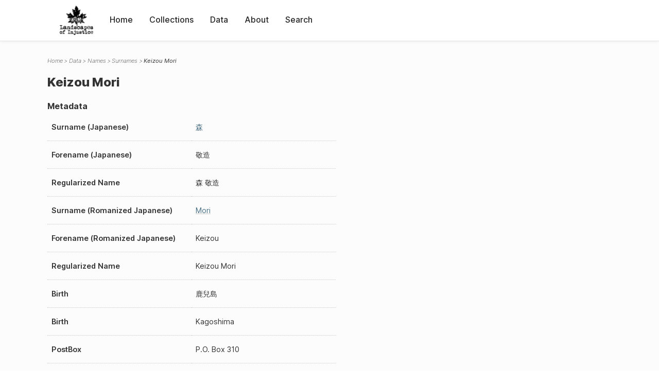

--- FILE ---
content_type: text/html; charset=UTF-8
request_url: https://loi.uvic.ca/archive/mori101.html
body_size: 77622
content:
<!DOCTYPE html><html xmlns="http://www.w3.org/1999/xhtml" id="mori101" lang="en" xml:lang="en"><head><meta http-equiv="Content-Type" content="text/html; charset=UTF-8"/><meta name="viewport" content="width=device-width, initial-scale=1"/><meta name="google" content="notranslate"/><title>Keizou Mori</title><link rel="stylesheet" href="css/style.css"/><script src="js/loi.js"></script><script src="js/ux.js"></script><script src="js/staticTableSort.js"></script><script src="js/loi-media.js"></script><meta name="docTitle" class="staticSearch_docTitle globalMeta" content="Names: Keizou Mori"/><meta class="staticSearch_desc globalMeta" name="Document Type" content="Names"/><meta class="staticSearch_desc personMeta casefileMeta" name="Sex" content="Unknown"/></head><body><div id="pageContainer"><header data-state="closed" id="headerTopNav"><nav id="topNav"><div id="topNavLogoContainer"><button class="topNavMobile topNavToggler"><span class="lineContainer"><span class="topNavTopBar"></span><span class="topNavBottomBar"></span></span></button><div id="topNavHeader"><a href="index.html" title="Go to home page"><img alt="Landscapes of Injustice" id="topNavLogo" src="images/navLogo.png"/></a></div></div><div id="navItemsWrapper"><div data-el="div" id="menuHeader"><div data-el="list"><div data-el="item"><a href="index.html" data-el="ref" data-target="index.xml">Home</a></div><div data-el="item"><a href="loiCollection.html" data-el="ref" data-target="loiCollection.xml">Collections</a></div><div data-el="item"><a href="loiData.html" data-el="ref" data-target="loiData.xml">Data</a></div><div data-el="item"><a href="loiAbout.html" data-el="ref" data-target="loiAbout.xml">About</a></div><div data-el="item"><a href="search.html" data-el="ref" data-target="search.xml">Search</a></div></div></div></div></nav></header><main class="loiDatasetNamesM loiDataNames singleCol"><header id="main_header"><ul class="breadcrumb"><li><a href="index.html">Home</a></li><li><a href="loiData.html">Data</a></li><li><a href="loiDataNames.html">Names</a></li><li><a href="loiDataNames_index_JA.html">Surnames</a></li><li class="current">Keizou Mori</li></ul><h1>Keizou Mori</h1></header><article id="centerCol"><h2 class="sr-only">Keizou Mori</h2><div id="text" data-el="text" class="loiDatasetNamesM loiDataNames"><div data-el="body"><div data-el="div" id="mori101_metadata"><h3 data-el="head">Metadata</h3><div class="tableContainer"><table data-el="table"><tbody><tr data-el="row"><td data-el="cell" data-role="label">Surname (Japanese)</td><td data-el="cell" data-role="data" lang="ja"><a href="loiDataNames_index_JA.html#loiDataNames_index_JA_%E6%A3%AE" data-el="ref" data-target="loiDataNames_index_JA.xml#loiDataNames_index_JA_森">森</a></td></tr><tr data-el="row"><td data-el="cell" data-role="label">Forename (Japanese)</td><td data-el="cell" data-role="data" lang="ja">敬造</td></tr><tr data-el="row"><td data-el="cell" data-role="label">Regularized Name</td><td data-el="cell" data-role="data" lang="ja">森 敬造</td></tr><tr data-el="row"><td data-el="cell" data-role="label">Surname (Romanized Japanese)</td><td data-el="cell" data-role="data" lang="ja-Latn"><a href="loiDataNames_index_m.html#loiDataNames_index_m_mori" data-el="ref" data-target="loiDataNames_index_m.xml#loiDataNames_index_m_mori">Mori</a></td></tr><tr data-el="row"><td data-el="cell" data-role="label">Forename (Romanized Japanese)</td><td data-el="cell" data-role="data" lang="ja-Latn">Keizou</td></tr><tr data-el="row"><td data-el="cell" data-role="label">Regularized Name</td><td data-el="cell" data-role="data" lang="ja-Latn">Keizou Mori</td></tr><tr data-el="row"><td data-el="cell" data-role="label">Birth</td><td data-el="cell" data-role="data" lang="en">鹿兒島</td></tr><tr data-el="row"><td data-el="cell" data-role="label">Birth</td><td data-el="cell" data-role="data" lang="en">Kagoshima</td></tr><tr data-el="row"><td data-el="cell" data-role="label">PostBox</td><td data-el="cell" data-role="data">P.O. Box 310</td></tr><tr data-el="row"><td data-el="cell" data-role="label">Settlement</td><td data-el="cell" data-role="data">Steveston, British Columbia</td></tr></tbody></table></div></div><div data-el="div" id="mori101_docsMentioned"><div data-el="div"><h4 data-el="head">Collections</h4><details data-el="div" data-n="1" data-type="details" id="mori101_loiCollectionDirectories"><summary>Directories (1)</summary><div data-el="list"><div data-el="item"><a href="chung_1941.html?ref=mori101" data-el="ref" data-target="chung_1941.xml">Japanese Directory for BC (Chung Collection) 1941</a></div></div></details></div></div><div data-el="div" id="mori101_sharedSurnames"><h3 data-el="head">Shared Surnames</h3><details data-el="div" data-type="details"><summary>Mori</summary><div class="tableContainer"><table data-el="table" class="sortable"><thead><tr data-el="row" data-role="label"><th data-el="cell" data-col="1">Name</th><th data-el="cell" data-col="2">See also</th></tr></thead><tbody><tr data-el="row"><td data-el="cell" data-col="1" data-colType="string" data-sort="10"><a href="mori75.html" data-el="ref" data-target="mori75.xml" data-type="browseLink">
                     Denzaburo
                   Mori</a></td><td data-el="cell" data-col="2" data-colType="string" data-sort="1"></td></tr><tr data-el="row"><td data-el="cell" data-col="1" data-colType="string" data-sort="110"><a href="mori143.html" data-el="ref" data-target="mori143.xml" data-type="browseLink"> Mori</a></td><td data-el="cell" data-col="2" data-colType="string" data-sort="2"></td></tr><tr data-el="row"><td data-el="cell" data-col="1" data-colType="string" data-sort="1"><a href="mori338.html" data-el="ref" data-target="mori338.xml" data-type="browseLink">Akiko Mori</a></td><td data-el="cell" data-col="2" data-colType="string" data-sort="3"></td></tr><tr data-el="row"><td data-el="cell" data-col="1" data-colType="string" data-sort="2"><a href="mori309.html" data-el="ref" data-target="mori309.xml" data-type="browseLink">Akira Mori</a></td><td data-el="cell" data-col="2" data-colType="string" data-sort="4"></td></tr><tr data-el="row"><td data-el="cell" data-col="1" data-colType="string" data-sort="3"><a href="mori371.html" data-el="ref" data-target="mori371.xml" data-type="browseLink">Bun Mori</a></td><td data-el="cell" data-col="2" data-colType="string" data-sort="5"></td></tr><tr data-el="row"><td data-el="cell" data-col="1" data-colType="string" data-sort="4"><a href="mori448.html" data-el="ref" data-target="mori448.xml" data-type="browseLink">Chizuko Mori</a></td><td data-el="cell" data-col="2" data-colType="string" data-sort="6"></td></tr><tr data-el="row"><td data-el="cell" data-col="1" data-colType="string" data-sort="5"><a href="mori73.html" data-el="ref" data-target="mori73.xml" data-type="browseLink">Cho Mori</a></td><td data-el="cell" data-col="2" data-colType="string" data-sort="7"></td></tr><tr data-el="row"><td data-el="cell" data-col="1" data-colType="string" data-sort="6"><a href="mori473.html" data-el="ref" data-target="mori473.xml" data-type="browseLink">Chosaburo Mori</a></td><td data-el="cell" data-col="2" data-colType="string" data-sort="8"></td></tr><tr data-el="row"><td data-el="cell" data-col="1" data-colType="string" data-sort="7"><a href="mori25.html" data-el="ref" data-target="mori25.xml" data-type="browseLink">D Mori</a></td><td data-el="cell" data-col="2" data-colType="string" data-sort="9"></td></tr><tr data-el="row"><td data-el="cell" data-col="1" data-colType="string" data-sort="8"><a href="mori472.html" data-el="ref" data-target="mori472.xml" data-type="browseLink">David Mori</a></td><td data-el="cell" data-col="2" data-colType="string" data-sort="10"></td></tr><tr data-el="row"><td data-el="cell" data-col="1" data-colType="string" data-sort="9"><a href="mori414.html" data-el="ref" data-target="mori414.xml" data-type="browseLink">Denya Mori</a></td><td data-el="cell" data-col="2" data-colType="string" data-sort="11"></td></tr><tr data-el="row"><td data-el="cell" data-col="1" data-colType="string" data-sort="11"><a href="mori26.html" data-el="ref" data-target="mori26.xml" data-type="browseLink">E Mori</a></td><td data-el="cell" data-col="2" data-colType="string" data-sort="12"></td></tr><tr data-el="row"><td data-el="cell" data-col="1" data-colType="string" data-sort="12"><a href="mori264.html" data-el="ref" data-target="mori264.xml" data-type="browseLink">Enai Mori</a></td><td data-el="cell" data-col="2" data-colType="string" data-sort="13"></td></tr><tr data-el="row"><td data-el="cell" data-col="1" data-colType="string" data-sort="13"><a href="mori418.html" data-el="ref" data-target="mori418.xml" data-type="browseLink">Fujiko Mori</a></td><td data-el="cell" data-col="2" data-colType="string" data-sort="14"></td></tr><tr data-el="row"><td data-el="cell" data-col="1" data-colType="string" data-sort="14"><a href="mori274.html" data-el="ref" data-target="mori274.xml" data-type="browseLink">Fumihiko Mori</a></td><td data-el="cell" data-col="2" data-colType="string" data-sort="15"></td></tr><tr data-el="row"><td data-el="cell" data-col="1" data-colType="string" data-sort="15"><a href="mori105.html" data-el="ref" data-target="mori105.xml" data-type="browseLink">Fumihiko Mori</a></td><td data-el="cell" data-col="2" data-colType="string" data-sort="197"><div data-el="list"><div data-el="item"><a href="loiDataNames_index_JA.html#loiDataNames_index_JA_%E6%A3%AE" data-el="ref" data-target="loiDataNames_index_JA.xml#loiDataNames_index_JA_森" data-type="title">森 文彦</a></div></div></td></tr><tr data-el="row"><td data-el="cell" data-col="1" data-colType="string" data-sort="16"><a href="mori162.html" data-el="ref" data-target="mori162.xml" data-type="browseLink">Fumio Mori</a></td><td data-el="cell" data-col="2" data-colType="string" data-sort="16"></td></tr><tr data-el="row"><td data-el="cell" data-col="1" data-colType="string" data-sort="17"><a href="mori420.html" data-el="ref" data-target="mori420.xml" data-type="browseLink">Fusako Mori</a></td><td data-el="cell" data-col="2" data-colType="string" data-sort="17"></td></tr><tr data-el="row"><td data-el="cell" data-col="1" data-colType="string" data-sort="18"><a href="mori315.html" data-el="ref" data-target="mori315.xml" data-type="browseLink">Fuyeko Mori</a></td><td data-el="cell" data-col="2" data-colType="string" data-sort="18"></td></tr><tr data-el="row"><td data-el="cell" data-col="1" data-colType="string" data-sort="19"><a href="mori27.html" data-el="ref" data-target="mori27.xml" data-type="browseLink">G Mori</a></td><td data-el="cell" data-col="2" data-colType="string" data-sort="19"></td></tr><tr data-el="row"><td data-el="cell" data-col="1" data-colType="string" data-sort="20"><a href="mori182.html" data-el="ref" data-target="mori182.xml" data-type="browseLink">Genjiro Mori Genjiro Mori</a></td><td data-el="cell" data-col="2" data-colType="string" data-sort="20"></td></tr><tr data-el="row"><td data-el="cell" data-col="1" data-colType="string" data-sort="21"><a href="mori237.html" data-el="ref" data-target="mori237.xml" data-type="browseLink">Geno Mori</a></td><td data-el="cell" data-col="2" data-colType="string" data-sort="21"></td></tr><tr data-el="row"><td data-el="cell" data-col="1" data-colType="string" data-sort="22"><a href="mori396.html" data-el="ref" data-target="mori396.xml" data-type="browseLink">George Mori</a></td><td data-el="cell" data-col="2" data-colType="string" data-sort="22"></td></tr><tr data-el="row"><td data-el="cell" data-col="1" data-colType="string" data-sort="23"><a href="mori455.html" data-el="ref" data-target="mori455.xml" data-type="browseLink">Hachizo Mori</a></td><td data-el="cell" data-col="2" data-colType="string" data-sort="23"></td></tr><tr data-el="row"><td data-el="cell" data-col="1" data-colType="string" data-sort="24"><a href="mori334.html" data-el="ref" data-target="mori334.xml" data-type="browseLink">Hanako Mori</a></td><td data-el="cell" data-col="2" data-colType="string" data-sort="24"></td></tr><tr data-el="row"><td data-el="cell" data-col="1" data-colType="string" data-sort="25"><a href="mori380.html" data-el="ref" data-target="mori380.xml" data-type="browseLink">Haruye Mori</a></td><td data-el="cell" data-col="2" data-colType="string" data-sort="25"></td></tr><tr data-el="row"><td data-el="cell" data-col="1" data-colType="string" data-sort="26"><a href="mori443.html" data-el="ref" data-target="mori443.xml" data-type="browseLink">Hatsu Mori</a></td><td data-el="cell" data-col="2" data-colType="string" data-sort="26"></td></tr><tr data-el="row"><td data-el="cell" data-col="1" data-colType="string" data-sort="27"><a href="mori459.html" data-el="ref" data-target="mori459.xml" data-type="browseLink">Hatsue Mori</a></td><td data-el="cell" data-col="2" data-colType="string" data-sort="27"></td></tr><tr data-el="row"><td data-el="cell" data-col="1" data-colType="string" data-sort="28"><a href="mori383.html" data-el="ref" data-target="mori383.xml" data-type="browseLink">Hikaru Mori</a></td><td data-el="cell" data-col="2" data-colType="string" data-sort="28"></td></tr><tr data-el="row"><td data-el="cell" data-col="1" data-colType="string" data-sort="29"><a href="mori458.html" data-el="ref" data-target="mori458.xml" data-type="browseLink">Hikobei Mori</a></td><td data-el="cell" data-col="2" data-colType="string" data-sort="29"></td></tr><tr data-el="row"><td data-el="cell" data-col="1" data-colType="string" data-sort="30"><a href="mori200.html" data-el="ref" data-target="mori200.xml" data-type="browseLink">Hikobi Mori</a></td><td data-el="cell" data-col="2" data-colType="string" data-sort="30"></td></tr><tr data-el="row"><td data-el="cell" data-col="1" data-colType="string" data-sort="31"><a href="mori479.html" data-el="ref" data-target="mori479.xml" data-type="browseLink">Hiromi Mori</a></td><td data-el="cell" data-col="2" data-colType="string" data-sort="31"></td></tr><tr data-el="row"><td data-el="cell" data-col="1" data-colType="string" data-sort="32"><a href="mori181.html" data-el="ref" data-target="mori181.xml" data-type="browseLink">Hisa Mori</a></td><td data-el="cell" data-col="2" data-colType="string" data-sort="32"></td></tr><tr data-el="row"><td data-el="cell" data-col="1" data-colType="string" data-sort="33"><a href="mori467.html" data-el="ref" data-target="mori467.xml" data-type="browseLink">Hisa Mori</a></td><td data-el="cell" data-col="2" data-colType="string" data-sort="33"></td></tr><tr data-el="row"><td data-el="cell" data-col="1" data-colType="string" data-sort="34"><a href="mori92.html" data-el="ref" data-target="mori92.xml" data-type="browseLink">Hisaya Mori</a></td><td data-el="cell" data-col="2" data-colType="string" data-sort="184"><div data-el="list"><div data-el="item"><a href="loiDataNames_index_JA.html#loiDataNames_index_JA_%E6%A3%AE" data-el="ref" data-target="loiDataNames_index_JA.xml#loiDataNames_index_JA_森" data-type="title">森 久彌
                  </a></div></div></td></tr><tr data-el="row"><td data-el="cell" data-col="1" data-colType="string" data-sort="35"><a href="mori478.html" data-el="ref" data-target="mori478.xml" data-type="browseLink">Ikuko Mori</a></td><td data-el="cell" data-col="2" data-colType="string" data-sort="34"></td></tr><tr data-el="row"><td data-el="cell" data-col="1" data-colType="string" data-sort="36"><a href="mori321.html" data-el="ref" data-target="mori321.xml" data-type="browseLink">Isamu Mori</a></td><td data-el="cell" data-col="2" data-colType="string" data-sort="35"></td></tr><tr data-el="row"><td data-el="cell" data-col="1" data-colType="string" data-sort="37"><a href="mori258.html" data-el="ref" data-target="mori258.xml" data-type="browseLink">James Mori</a></td><td data-el="cell" data-col="2" data-colType="string" data-sort="36"></td></tr><tr data-el="row"><td data-el="cell" data-col="1" data-colType="string" data-sort="38"><a href="mori29.html" data-el="ref" data-target="mori29.xml" data-type="browseLink">K Mori</a></td><td data-el="cell" data-col="2" data-colType="string" data-sort="37"></td></tr><tr data-el="row"><td data-el="cell" data-col="1" data-colType="string" data-sort="39"><a href="mori30.html" data-el="ref" data-target="mori30.xml" data-type="browseLink">K Mori</a></td><td data-el="cell" data-col="2" data-colType="string" data-sort="38"></td></tr><tr data-el="row"><td data-el="cell" data-col="1" data-colType="string" data-sort="40"><a href="mori28.html" data-el="ref" data-target="mori28.xml" data-type="browseLink">K Mori</a></td><td data-el="cell" data-col="2" data-colType="string" data-sort="39"></td></tr><tr data-el="row"><td data-el="cell" data-col="1" data-colType="string" data-sort="41"><a href="mori8.html" data-el="ref" data-target="mori8.xml" data-type="browseLink">K Mori</a></td><td data-el="cell" data-col="2" data-colType="string" data-sort="40"></td></tr><tr data-el="row"><td data-el="cell" data-col="1" data-colType="string" data-sort="42"><a href="mori248.html" data-el="ref" data-target="mori248.xml" data-type="browseLink">Kahachi Mori</a></td><td data-el="cell" data-col="2" data-colType="string" data-sort="41"></td></tr><tr data-el="row"><td data-el="cell" data-col="1" data-colType="string" data-sort="43"><a href="mori284.html" data-el="ref" data-target="mori284.xml" data-type="browseLink">Kametaro Mori</a></td><td data-el="cell" data-col="2" data-colType="string" data-sort="42"></td></tr><tr data-el="row"><td data-el="cell" data-col="1" data-colType="string" data-sort="44"><a href="mori466.html" data-el="ref" data-target="mori466.xml" data-type="browseLink">Kaname Mori</a></td><td data-el="cell" data-col="2" data-colType="string" data-sort="43"></td></tr><tr data-el="row"><td data-el="cell" data-col="1" data-colType="string" data-sort="45"><a href="mori93.html" data-el="ref" data-target="mori93.xml" data-type="browseLink">Kanichi Mori</a></td><td data-el="cell" data-col="2" data-colType="string" data-sort="190"><div data-el="list"><div data-el="item"><a href="loiDataNames_index_JA.html#loiDataNames_index_JA_%E6%A3%AE" data-el="ref" data-target="loiDataNames_index_JA.xml#loiDataNames_index_JA_森" data-type="title">森 勘一</a></div></div></td></tr><tr data-el="row"><td data-el="cell" data-col="1" data-colType="string" data-sort="46"><a href="mori393.html" data-el="ref" data-target="mori393.xml" data-type="browseLink">Kanichi Mori</a></td><td data-el="cell" data-col="2" data-colType="string" data-sort="44"></td></tr><tr data-el="row"><td data-el="cell" data-col="1" data-colType="string" data-sort="47"><a href="mori33.html" data-el="ref" data-target="mori33.xml" data-type="browseLink">Kanichi Mori</a></td><td data-el="cell" data-col="2" data-colType="string" data-sort="45"></td></tr><tr data-el="row"><td data-el="cell" data-col="1" data-colType="string" data-sort="48"><a href="mori1.html" data-el="ref" data-target="mori1.xml" data-type="browseLink">Kannosuke Mori</a></td><td data-el="cell" data-col="2" data-colType="string" data-sort="46"></td></tr><tr data-el="row"><td data-el="cell" data-col="1" data-colType="string" data-sort="49"><a href="mori381.html" data-el="ref" data-target="mori381.xml" data-type="browseLink">Kanzo Mori</a></td><td data-el="cell" data-col="2" data-colType="string" data-sort="47"></td></tr><tr data-el="row"><td data-el="cell" data-col="1" data-colType="string" data-sort="50"><a href="mori368.html" data-el="ref" data-target="mori368.xml" data-type="browseLink">Kazu Mori</a></td><td data-el="cell" data-col="2" data-colType="string" data-sort="48"></td></tr><tr data-el="row"><td data-el="cell" data-col="1" data-colType="string" data-sort="51"><a href="mori291.html" data-el="ref" data-target="mori291.xml" data-type="browseLink">Kazue Mori</a></td><td data-el="cell" data-col="2" data-colType="string" data-sort="49"></td></tr><tr data-el="row"><td data-el="cell" data-col="1" data-colType="string" data-sort="52"><a href="mori206.html" data-el="ref" data-target="mori206.xml" data-type="browseLink">Kazue Mori</a></td><td data-el="cell" data-col="2" data-colType="string" data-sort="50"></td></tr><tr data-el="row"><td data-el="cell" data-col="1" data-colType="string" data-sort="53"><a href="mori426.html" data-el="ref" data-target="mori426.xml" data-type="browseLink">Kazuo Mori</a></td><td data-el="cell" data-col="2" data-colType="string" data-sort="51"></td></tr><tr data-el="row"><td data-el="cell" data-col="1" data-colType="string" data-sort="54"><a href="mori50.html" data-el="ref" data-target="mori50.xml" data-type="browseLink">Keizo Mori</a></td><td data-el="cell" data-col="2" data-colType="string" data-sort="52"></td></tr><tr data-el="row"><td data-el="cell" data-col="1" data-colType="string" data-sort="55"><a href="mori144.html" data-el="ref" data-target="mori144.xml" data-type="browseLink">Keizo Mori</a></td><td data-el="cell" data-col="2" data-colType="string" data-sort="53"></td></tr><tr data-el="row"><td data-el="cell" data-col="1" data-colType="string" data-sort="56"><a href="mori299.html" data-el="ref" data-target="mori299.xml" data-type="browseLink">Keizo Mori</a></td><td data-el="cell" data-col="2" data-colType="string" data-sort="54"></td></tr><tr data-el="row"><td data-el="cell" data-col="1" data-colType="string" data-sort="57"><a href="mori204.html" data-el="ref" data-target="mori204.xml" data-type="browseLink">Keizo Mori</a></td><td data-el="cell" data-col="2" data-colType="string" data-sort="55"></td></tr><tr data-el="row"><td data-el="cell" data-col="1" data-colType="string" data-sort="58"><span data-el="ref" class="current" data-target="mori101.xml" data-type="browseLink">Keizou Mori</span></td><td data-el="cell" data-col="2" data-colType="string" data-sort="196"><div data-el="list"><div data-el="item"><a href="loiDataNames_index_JA.html#loiDataNames_index_JA_%E6%A3%AE" data-el="ref" data-target="loiDataNames_index_JA.xml#loiDataNames_index_JA_森" data-type="title">森 敬造</a></div></div></td></tr><tr data-el="row"><td data-el="cell" data-col="1" data-colType="string" data-sort="59"><a href="mori435.html" data-el="ref" data-target="mori435.xml" data-type="browseLink">Kengo Mori</a></td><td data-el="cell" data-col="2" data-colType="string" data-sort="56"></td></tr><tr data-el="row"><td data-el="cell" data-col="1" data-colType="string" data-sort="60"><a href="mori163.html" data-el="ref" data-target="mori163.xml" data-type="browseLink">Kenji Mori</a></td><td data-el="cell" data-col="2" data-colType="string" data-sort="57"></td></tr><tr data-el="row"><td data-el="cell" data-col="1" data-colType="string" data-sort="61"><a href="mori97.html" data-el="ref" data-target="mori97.xml" data-type="browseLink">Kenji Mori</a></td><td data-el="cell" data-col="2" data-colType="string" data-sort="186"><div data-el="list"><div data-el="item"><a href="loiDataNames_index_JA.html#loiDataNames_index_JA_%E6%A3%AE" data-el="ref" data-target="loiDataNames_index_JA.xml#loiDataNames_index_JA_森" data-type="title">森 健次</a></div></div></td></tr><tr data-el="row"><td data-el="cell" data-col="1" data-colType="string" data-sort="62"><a href="mori45.html" data-el="ref" data-target="mori45.xml" data-type="browseLink">Kenji Mori</a></td><td data-el="cell" data-col="2" data-colType="string" data-sort="58"></td></tr><tr data-el="row"><td data-el="cell" data-col="1" data-colType="string" data-sort="63"><a href="mori301.html" data-el="ref" data-target="mori301.xml" data-type="browseLink">Kenji Mori</a></td><td data-el="cell" data-col="2" data-colType="string" data-sort="59"></td></tr><tr data-el="row"><td data-el="cell" data-col="1" data-colType="string" data-sort="64"><a href="mori58.html" data-el="ref" data-target="mori58.xml" data-type="browseLink">Kenji Mori</a></td><td data-el="cell" data-col="2" data-colType="string" data-sort="60"></td></tr><tr data-el="row"><td data-el="cell" data-col="1" data-colType="string" data-sort="65"><a href="mori308.html" data-el="ref" data-target="mori308.xml" data-type="browseLink">Kenzo Mori</a></td><td data-el="cell" data-col="2" data-colType="string" data-sort="61"></td></tr><tr data-el="row"><td data-el="cell" data-col="1" data-colType="string" data-sort="66"><a href="mori21.html" data-el="ref" data-target="mori21.xml" data-type="browseLink">Kenzo Mori</a></td><td data-el="cell" data-col="2" data-colType="string" data-sort="62"></td></tr><tr data-el="row"><td data-el="cell" data-col="1" data-colType="string" data-sort="67"><a href="mori436.html" data-el="ref" data-target="mori436.xml" data-type="browseLink">Kenzo Mori</a></td><td data-el="cell" data-col="2" data-colType="string" data-sort="63"></td></tr><tr data-el="row"><td data-el="cell" data-col="1" data-colType="string" data-sort="68"><a href="mori94.html" data-el="ref" data-target="mori94.xml" data-type="browseLink">Kenzou Mori</a></td><td data-el="cell" data-col="2" data-colType="string" data-sort="199"><div data-el="list"><div data-el="item"><a href="loiDataNames_index_JA.html#loiDataNames_index_JA_%E6%A3%AE" data-el="ref" data-target="loiDataNames_index_JA.xml#loiDataNames_index_JA_森" data-type="title">森 
                     硏三</a></div></div></td></tr><tr data-el="row"><td data-el="cell" data-col="1" data-colType="string" data-sort="69"><a href="mori406.html" data-el="ref" data-target="mori406.xml" data-type="browseLink">Kiku Mori</a></td><td data-el="cell" data-col="2" data-colType="string" data-sort="64"></td></tr><tr data-el="row"><td data-el="cell" data-col="1" data-colType="string" data-sort="70"><a href="mori345.html" data-el="ref" data-target="mori345.xml" data-type="browseLink">Kikuye Mori</a></td><td data-el="cell" data-col="2" data-colType="string" data-sort="65"></td></tr><tr data-el="row"><td data-el="cell" data-col="1" data-colType="string" data-sort="71"><a href="mori391.html" data-el="ref" data-target="mori391.xml" data-type="browseLink">Kisa Mori</a></td><td data-el="cell" data-col="2" data-colType="string" data-sort="66"></td></tr><tr data-el="row"><td data-el="cell" data-col="1" data-colType="string" data-sort="72"><a href="mori161.html" data-el="ref" data-target="mori161.xml" data-type="browseLink">Kiyoshi Mori</a></td><td data-el="cell" data-col="2" data-colType="string" data-sort="182"><div data-el="list"><div data-el="item"><a href="loiDataNames_index_s.html#loiDataNames_index_s_sato" data-el="ref" data-target="loiDataNames_index_s.xml#loiDataNames_index_s_sato" data-type="title">Kiyoshi Mori</a></div></div></td></tr><tr data-el="row"><td data-el="cell" data-col="1" data-colType="string" data-sort="73"><a href="mori293.html" data-el="ref" data-target="mori293.xml" data-type="browseLink">Kiyoshi Mori</a></td><td data-el="cell" data-col="2" data-colType="string" data-sort="67"></td></tr><tr data-el="row"><td data-el="cell" data-col="1" data-colType="string" data-sort="74"><a href="mori158.html" data-el="ref" data-target="mori158.xml" data-type="browseLink">Kiyoshi Mori</a></td><td data-el="cell" data-col="2" data-colType="string" data-sort="183"><div data-el="list"><div data-el="item"><a href="loiDataNames_index_s.html#loiDataNames_index_s_sato" data-el="ref" data-target="loiDataNames_index_s.xml#loiDataNames_index_s_sato" data-type="title">Kiyoshi Mori</a></div></div></td></tr><tr data-el="row"><td data-el="cell" data-col="1" data-colType="string" data-sort="75"><a href="mori53.html" data-el="ref" data-target="mori53.xml" data-type="browseLink">Kunejiro Mori</a></td><td data-el="cell" data-col="2" data-colType="string" data-sort="68"></td></tr><tr data-el="row"><td data-el="cell" data-col="1" data-colType="string" data-sort="76"><a href="mori416.html" data-el="ref" data-target="mori416.xml" data-type="browseLink">Kunijiro Mori</a></td><td data-el="cell" data-col="2" data-colType="string" data-sort="69"></td></tr><tr data-el="row"><td data-el="cell" data-col="1" data-colType="string" data-sort="77"><a href="mori159.html" data-el="ref" data-target="mori159.xml" data-type="browseLink">Kunijiro Mori</a></td><td data-el="cell" data-col="2" data-colType="string" data-sort="70"></td></tr><tr data-el="row"><td data-el="cell" data-col="1" data-colType="string" data-sort="78"><a href="mori95.html" data-el="ref" data-target="mori95.xml" data-type="browseLink">Kunimi Mori</a></td><td data-el="cell" data-col="2" data-colType="string" data-sort="193"><div data-el="list"><div data-el="item"><a href="loiDataNames_index_JA.html#loiDataNames_index_JA_%E6%A3%AE" data-el="ref" data-target="loiDataNames_index_JA.xml#loiDataNames_index_JA_森" data-type="title">森 
                     國美</a></div></div></td></tr><tr data-el="row"><td data-el="cell" data-col="1" data-colType="string" data-sort="79"><a href="mori15.html" data-el="ref" data-target="mori15.xml" data-type="browseLink">Kuniyoshi Mori</a></td><td data-el="cell" data-col="2" data-colType="string" data-sort="71"></td></tr><tr data-el="row"><td data-el="cell" data-col="1" data-colType="string" data-sort="80"><a href="mori219.html" data-el="ref" data-target="mori219.xml" data-type="browseLink">Kunizo Mori</a></td><td data-el="cell" data-col="2" data-colType="string" data-sort="72"></td></tr><tr data-el="row"><td data-el="cell" data-col="1" data-colType="string" data-sort="81"><a href="mori168.html" data-el="ref" data-target="mori168.xml" data-type="browseLink">Kunizo Mori</a></td><td data-el="cell" data-col="2" data-colType="string" data-sort="73"></td></tr><tr data-el="row"><td data-el="cell" data-col="1" data-colType="string" data-sort="82"><a href="mori169.html" data-el="ref" data-target="mori169.xml" data-type="browseLink">Kunizo Mori</a></td><td data-el="cell" data-col="2" data-colType="string" data-sort="74"></td></tr><tr data-el="row"><td data-el="cell" data-col="1" data-colType="string" data-sort="83"><a href="mori224.html" data-el="ref" data-target="mori224.xml" data-type="browseLink">Kusuye Mori</a></td><td data-el="cell" data-col="2" data-colType="string" data-sort="75"></td></tr><tr data-el="row"><td data-el="cell" data-col="1" data-colType="string" data-sort="84"><a href="mori477.html" data-el="ref" data-target="mori477.xml" data-type="browseLink">Kyoko Mori</a></td><td data-el="cell" data-col="2" data-colType="string" data-sort="76"></td></tr><tr data-el="row"><td data-el="cell" data-col="1" data-colType="string" data-sort="85"><a href="mori446.html" data-el="ref" data-target="mori446.xml" data-type="browseLink">Kyosuke Mori</a></td><td data-el="cell" data-col="2" data-colType="string" data-sort="77"></td></tr><tr data-el="row"><td data-el="cell" data-col="1" data-colType="string" data-sort="86"><a href="mori210.html" data-el="ref" data-target="mori210.xml" data-type="browseLink">Kyumatsu Mori</a></td><td data-el="cell" data-col="2" data-colType="string" data-sort="78"></td></tr><tr data-el="row"><td data-el="cell" data-col="1" data-colType="string" data-sort="87"><a href="mori69.html" data-el="ref" data-target="mori69.xml" data-type="browseLink">Kyuuya Mori</a></td><td data-el="cell" data-col="2" data-colType="string" data-sort="185"><div data-el="list"><div data-el="item"><a href="loiDataNames_index_JA.html#loiDataNames_index_JA_%E6%A3%AE" data-el="ref" data-target="loiDataNames_index_JA.xml#loiDataNames_index_JA_森" data-type="title">森 久彌
                  </a></div></div></td></tr><tr data-el="row"><td data-el="cell" data-col="1" data-colType="string" data-sort="88"><a href="mori336.html" data-el="ref" data-target="mori336.xml" data-type="browseLink">Kyuya Mori</a></td><td data-el="cell" data-col="2" data-colType="string" data-sort="79"></td></tr><tr data-el="row"><td data-el="cell" data-col="1" data-colType="string" data-sort="89"><a href="mori54.html" data-el="ref" data-target="mori54.xml" data-type="browseLink">M. Mori</a></td><td data-el="cell" data-col="2" data-colType="string" data-sort="80"></td></tr><tr data-el="row"><td data-el="cell" data-col="1" data-colType="string" data-sort="90"><a href="mori285.html" data-el="ref" data-target="mori285.xml" data-type="browseLink">Manyo Mori</a></td><td data-el="cell" data-col="2" data-colType="string" data-sort="81"></td></tr><tr data-el="row"><td data-el="cell" data-col="1" data-colType="string" data-sort="91"><a href="mori240.html" data-el="ref" data-target="mori240.xml" data-type="browseLink">Mariye Mori</a></td><td data-el="cell" data-col="2" data-colType="string" data-sort="82"></td></tr><tr data-el="row"><td data-el="cell" data-col="1" data-colType="string" data-sort="92"><a href="mori430.html" data-el="ref" data-target="mori430.xml" data-type="browseLink">Mary Mori</a></td><td data-el="cell" data-col="2" data-colType="string" data-sort="83"></td></tr><tr data-el="row"><td data-el="cell" data-col="1" data-colType="string" data-sort="93"><a href="mori423.html" data-el="ref" data-target="mori423.xml" data-type="browseLink">Masa Mori</a></td><td data-el="cell" data-col="2" data-colType="string" data-sort="84"></td></tr><tr data-el="row"><td data-el="cell" data-col="1" data-colType="string" data-sort="94"><a href="mori428.html" data-el="ref" data-target="mori428.xml" data-type="browseLink">Masakazu Mori</a></td><td data-el="cell" data-col="2" data-colType="string" data-sort="85"></td></tr><tr data-el="row"><td data-el="cell" data-col="1" data-colType="string" data-sort="95"><a href="mori482.html" data-el="ref" data-target="mori482.xml" data-type="browseLink">Masazo Mori</a></td><td data-el="cell" data-col="2" data-colType="string" data-sort="86"></td></tr><tr data-el="row"><td data-el="cell" data-col="1" data-colType="string" data-sort="96"><a href="mori212.html" data-el="ref" data-target="mori212.xml" data-type="browseLink">Masazo Mori</a></td><td data-el="cell" data-col="2" data-colType="string" data-sort="87"></td></tr><tr data-el="row"><td data-el="cell" data-col="1" data-colType="string" data-sort="97"><a href="mori341.html" data-el="ref" data-target="mori341.xml" data-type="browseLink">Masu Mori</a></td><td data-el="cell" data-col="2" data-colType="string" data-sort="88"></td></tr><tr data-el="row"><td data-el="cell" data-col="1" data-colType="string" data-sort="98"><a href="mori223.html" data-el="ref" data-target="mori223.xml" data-type="browseLink">Matsu Mori</a></td><td data-el="cell" data-col="2" data-colType="string" data-sort="89"></td></tr><tr data-el="row"><td data-el="cell" data-col="1" data-colType="string" data-sort="99"><a href="mori63.html" data-el="ref" data-target="mori63.xml" data-type="browseLink">Matsujiro Mori</a></td><td data-el="cell" data-col="2" data-colType="string" data-sort="90"></td></tr><tr data-el="row"><td data-el="cell" data-col="1" data-colType="string" data-sort="100"><a href="mori277.html" data-el="ref" data-target="mori277.xml" data-type="browseLink">Matsujiro Mori</a></td><td data-el="cell" data-col="2" data-colType="string" data-sort="91"></td></tr><tr data-el="row"><td data-el="cell" data-col="1" data-colType="string" data-sort="101"><a href="mori422.html" data-el="ref" data-target="mori422.xml" data-type="browseLink">Matsuo Mori</a></td><td data-el="cell" data-col="2" data-colType="string" data-sort="92"></td></tr><tr data-el="row"><td data-el="cell" data-col="1" data-colType="string" data-sort="102"><a href="mori232.html" data-el="ref" data-target="mori232.xml" data-type="browseLink">Matsuye Mori</a></td><td data-el="cell" data-col="2" data-colType="string" data-sort="93"></td></tr><tr data-el="row"><td data-el="cell" data-col="1" data-colType="string" data-sort="103"><a href="mori170.html" data-el="ref" data-target="mori170.xml" data-type="browseLink">Michiharu Mori</a></td><td data-el="cell" data-col="2" data-colType="string" data-sort="94"></td></tr><tr data-el="row"><td data-el="cell" data-col="1" data-colType="string" data-sort="104"><a href="mori257.html" data-el="ref" data-target="mori257.xml" data-type="browseLink">Michiharu Mori</a></td><td data-el="cell" data-col="2" data-colType="string" data-sort="95"></td></tr><tr data-el="row"><td data-el="cell" data-col="1" data-colType="string" data-sort="105"><a href="mori333.html" data-el="ref" data-target="mori333.xml" data-type="browseLink">Michiko Mori</a></td><td data-el="cell" data-col="2" data-colType="string" data-sort="96"></td></tr><tr data-el="row"><td data-el="cell" data-col="1" data-colType="string" data-sort="106"><a href="mori432.html" data-el="ref" data-target="mori432.xml" data-type="browseLink">Mikio Mori</a></td><td data-el="cell" data-col="2" data-colType="string" data-sort="97"></td></tr><tr data-el="row"><td data-el="cell" data-col="1" data-colType="string" data-sort="107"><a href="mori425.html" data-el="ref" data-target="mori425.xml" data-type="browseLink">Minoru Mori</a></td><td data-el="cell" data-col="2" data-colType="string" data-sort="98"></td></tr><tr data-el="row"><td data-el="cell" data-col="1" data-colType="string" data-sort="108"><a href="mori16.html" data-el="ref" data-target="mori16.xml" data-type="browseLink">Misue Mori</a></td><td data-el="cell" data-col="2" data-colType="string" data-sort="99"></td></tr><tr data-el="row"><td data-el="cell" data-col="1" data-colType="string" data-sort="109"><a href="mori322.html" data-el="ref" data-target="mori322.xml" data-type="browseLink">Miyeko Mori</a></td><td data-el="cell" data-col="2" data-colType="string" data-sort="100"></td></tr><tr data-el="row"><td data-el="cell" data-col="1" data-colType="string" data-sort="111"><a href="mori74.html" data-el="ref" data-target="mori74.xml" data-type="browseLink">Nalo Mori</a></td><td data-el="cell" data-col="2" data-colType="string" data-sort="101"></td></tr><tr data-el="row"><td data-el="cell" data-col="1" data-colType="string" data-sort="112"><a href="mori474.html" data-el="ref" data-target="mori474.xml" data-type="browseLink">Naruyo Mori</a></td><td data-el="cell" data-col="2" data-colType="string" data-sort="102"></td></tr><tr data-el="row"><td data-el="cell" data-col="1" data-colType="string" data-sort="113"><a href="mori250.html" data-el="ref" data-target="mori250.xml" data-type="browseLink">Nobu Mori</a></td><td data-el="cell" data-col="2" data-colType="string" data-sort="103"></td></tr><tr data-el="row"><td data-el="cell" data-col="1" data-colType="string" data-sort="114"><a href="mori273.html" data-el="ref" data-target="mori273.xml" data-type="browseLink">Nobuo Mori</a></td><td data-el="cell" data-col="2" data-colType="string" data-sort="104"></td></tr><tr data-el="row"><td data-el="cell" data-col="1" data-colType="string" data-sort="115"><a href="mori475.html" data-el="ref" data-target="mori475.xml" data-type="browseLink">Osayuki Mori</a></td><td data-el="cell" data-col="2" data-colType="string" data-sort="105"></td></tr><tr data-el="row"><td data-el="cell" data-col="1" data-colType="string" data-sort="116"><a href="mori463.html" data-el="ref" data-target="mori463.xml" data-type="browseLink">Reginald Mori</a></td><td data-el="cell" data-col="2" data-colType="string" data-sort="106"></td></tr><tr data-el="row"><td data-el="cell" data-col="1" data-colType="string" data-sort="117"><a href="mori160.html" data-el="ref" data-target="mori160.xml" data-type="browseLink">Rihei Mori</a></td><td data-el="cell" data-col="2" data-colType="string" data-sort="107"></td></tr><tr data-el="row"><td data-el="cell" data-col="1" data-colType="string" data-sort="118"><a href="mori98.html" data-el="ref" data-target="mori98.xml" data-type="browseLink">Rihei Mori</a></td><td data-el="cell" data-col="2" data-colType="string" data-sort="187"><div data-el="list"><div data-el="item"><a href="loiDataNames_index_JA.html#loiDataNames_index_JA_%E6%A3%AE" data-el="ref" data-target="loiDataNames_index_JA.xml#loiDataNames_index_JA_森" data-type="title">森 利平</a></div></div></td></tr><tr data-el="row"><td data-el="cell" data-col="1" data-colType="string" data-sort="119"><a href="mori157.html" data-el="ref" data-target="mori157.xml" data-type="browseLink">Rihei Mori</a></td><td data-el="cell" data-col="2" data-colType="string" data-sort="108"></td></tr><tr data-el="row"><td data-el="cell" data-col="1" data-colType="string" data-sort="120"><a href="mori57.html" data-el="ref" data-target="mori57.xml" data-type="browseLink">Rihei Mori</a></td><td data-el="cell" data-col="2" data-colType="string" data-sort="109"></td></tr><tr data-el="row"><td data-el="cell" data-col="1" data-colType="string" data-sort="121"><a href="mori415.html" data-el="ref" data-target="mori415.xml" data-type="browseLink">Rihei Mori</a></td><td data-el="cell" data-col="2" data-colType="string" data-sort="110"></td></tr><tr data-el="row"><td data-el="cell" data-col="1" data-colType="string" data-sort="122"><a href="mori70.html" data-el="ref" data-target="mori70.xml" data-type="browseLink">Rihyou Mori</a></td><td data-el="cell" data-col="2" data-colType="string" data-sort="188"><div data-el="list"><div data-el="item"><a href="loiDataNames_index_JA.html#loiDataNames_index_JA_%E6%A3%AE" data-el="ref" data-target="loiDataNames_index_JA.xml#loiDataNames_index_JA_森" data-type="title">森 利平</a></div></div></td></tr><tr data-el="row"><td data-el="cell" data-col="1" data-colType="string" data-sort="123"><a href="mori362.html" data-el="ref" data-target="mori362.xml" data-type="browseLink">Rinichi Mori</a></td><td data-el="cell" data-col="2" data-colType="string" data-sort="111"></td></tr><tr data-el="row"><td data-el="cell" data-col="1" data-colType="string" data-sort="124"><a href="mori46.html" data-el="ref" data-target="mori46.xml" data-type="browseLink">Risaburo Mori</a></td><td data-el="cell" data-col="2" data-colType="string" data-sort="112"></td></tr><tr data-el="row"><td data-el="cell" data-col="1" data-colType="string" data-sort="125"><a href="mori249.html" data-el="ref" data-target="mori249.xml" data-type="browseLink">Risaburo Mori</a></td><td data-el="cell" data-col="2" data-colType="string" data-sort="113"></td></tr><tr data-el="row"><td data-el="cell" data-col="1" data-colType="string" data-sort="126"><a href="mori469.html" data-el="ref" data-target="mori469.xml" data-type="browseLink">Roy Mori</a></td><td data-el="cell" data-col="2" data-colType="string" data-sort="114"></td></tr><tr data-el="row"><td data-el="cell" data-col="1" data-colType="string" data-sort="127"><a href="mori31.html" data-el="ref" data-target="mori31.xml" data-type="browseLink">S Mori</a></td><td data-el="cell" data-col="2" data-colType="string" data-sort="115"></td></tr><tr data-el="row"><td data-el="cell" data-col="1" data-colType="string" data-sort="128"><a href="mori228.html" data-el="ref" data-target="mori228.xml" data-type="browseLink">Satoko Mori</a></td><td data-el="cell" data-col="2" data-colType="string" data-sort="116"></td></tr><tr data-el="row"><td data-el="cell" data-col="1" data-colType="string" data-sort="129"><a href="mori61.html" data-el="ref" data-target="mori61.xml" data-type="browseLink">Seichi Mori</a></td><td data-el="cell" data-col="2" data-colType="string" data-sort="117"></td></tr><tr data-el="row"><td data-el="cell" data-col="1" data-colType="string" data-sort="130"><a href="mori198.html" data-el="ref" data-target="mori198.xml" data-type="browseLink">Seichi Mori</a></td><td data-el="cell" data-col="2" data-colType="string" data-sort="118"></td></tr><tr data-el="row"><td data-el="cell" data-col="1" data-colType="string" data-sort="131"><a href="mori216.html" data-el="ref" data-target="mori216.xml" data-type="browseLink">Seiji Mori</a></td><td data-el="cell" data-col="2" data-colType="string" data-sort="119"></td></tr><tr data-el="row"><td data-el="cell" data-col="1" data-colType="string" data-sort="132"><a href="mori288.html" data-el="ref" data-target="mori288.xml" data-type="browseLink">Seijiro Mori</a></td><td data-el="cell" data-col="2" data-colType="string" data-sort="120"></td></tr><tr data-el="row"><td data-el="cell" data-col="1" data-colType="string" data-sort="133"><a href="mori409.html" data-el="ref" data-target="mori409.xml" data-type="browseLink">Sensuke Mori</a></td><td data-el="cell" data-col="2" data-colType="string" data-sort="121"></td></tr><tr data-el="row"><td data-el="cell" data-col="1" data-colType="string" data-sort="134"><a href="mori385.html" data-el="ref" data-target="mori385.xml" data-type="browseLink">Senya Mori</a></td><td data-el="cell" data-col="2" data-colType="string" data-sort="122"></td></tr><tr data-el="row"><td data-el="cell" data-col="1" data-colType="string" data-sort="135"><a href="mori433.html" data-el="ref" data-target="mori433.xml" data-type="browseLink">Shige Mori</a></td><td data-el="cell" data-col="2" data-colType="string" data-sort="123"></td></tr><tr data-el="row"><td data-el="cell" data-col="1" data-colType="string" data-sort="136"><a href="mori96.html" data-el="ref" data-target="mori96.xml" data-type="browseLink">Shigemori Mori</a></td><td data-el="cell" data-col="2" data-colType="string" data-sort="202"><div data-el="list"><div data-el="item"><a href="loiDataNames_index_JA.html#loiDataNames_index_JA_%E6%A3%AE" data-el="ref" data-target="loiDataNames_index_JA.xml#loiDataNames_index_JA_森" data-type="title">森 重守</a></div></div></td></tr><tr data-el="row"><td data-el="cell" data-col="1" data-colType="string" data-sort="137"><a href="mori311.html" data-el="ref" data-target="mori311.xml" data-type="browseLink">Shigeo Mori</a></td><td data-el="cell" data-col="2" data-colType="string" data-sort="124"></td></tr><tr data-el="row"><td data-el="cell" data-col="1" data-colType="string" data-sort="138"><a href="mori280.html" data-el="ref" data-target="mori280.xml" data-type="browseLink">Shigeru Mori</a></td><td data-el="cell" data-col="2" data-colType="string" data-sort="125"></td></tr><tr data-el="row"><td data-el="cell" data-col="1" data-colType="string" data-sort="139"><a href="mori62.html" data-el="ref" data-target="mori62.xml" data-type="browseLink">Shigeru Mori</a></td><td data-el="cell" data-col="2" data-colType="string" data-sort="126"></td></tr><tr data-el="row"><td data-el="cell" data-col="1" data-colType="string" data-sort="140"><a href="mori99.html" data-el="ref" data-target="mori99.xml" data-type="browseLink">Shigeru Mori</a></td><td data-el="cell" data-col="2" data-colType="string" data-sort="200"><div data-el="list"><div data-el="item"><a href="loiDataNames_index_JA.html#loiDataNames_index_JA_%E6%A3%AE" data-el="ref" data-target="loiDataNames_index_JA.xml#loiDataNames_index_JA_森" data-type="title">森 
                     繁
                  </a></div></div></td></tr><tr data-el="row"><td data-el="cell" data-col="1" data-colType="string" data-sort="141"><a href="mori369.html" data-el="ref" data-target="mori369.xml" data-type="browseLink">Shigeru Mori</a></td><td data-el="cell" data-col="2" data-colType="string" data-sort="127"></td></tr><tr data-el="row"><td data-el="cell" data-col="1" data-colType="string" data-sort="142"><a href="mori11.html" data-el="ref" data-target="mori11.xml" data-type="browseLink">Shinkichi Mori</a></td><td data-el="cell" data-col="2" data-colType="string" data-sort="128"></td></tr><tr data-el="row"><td data-el="cell" data-col="1" data-colType="string" data-sort="143"><a href="mori253.html" data-el="ref" data-target="mori253.xml" data-type="browseLink">Shizue Mori</a></td><td data-el="cell" data-col="2" data-colType="string" data-sort="129"></td></tr><tr data-el="row"><td data-el="cell" data-col="1" data-colType="string" data-sort="144"><a href="mori196.html" data-el="ref" data-target="mori196.xml" data-type="browseLink">Shizuka Mori</a></td><td data-el="cell" data-col="2" data-colType="string" data-sort="130"></td></tr><tr data-el="row"><td data-el="cell" data-col="1" data-colType="string" data-sort="145"><a href="mori283.html" data-el="ref" data-target="mori283.xml" data-type="browseLink">Shizuye Mori</a></td><td data-el="cell" data-col="2" data-colType="string" data-sort="131"></td></tr><tr data-el="row"><td data-el="cell" data-col="1" data-colType="string" data-sort="146"><a href="mori225.html" data-el="ref" data-target="mori225.xml" data-type="browseLink">Sueji Mori</a></td><td data-el="cell" data-col="2" data-colType="string" data-sort="132"></td></tr><tr data-el="row"><td data-el="cell" data-col="1" data-colType="string" data-sort="147"><a href="mori9.html" data-el="ref" data-target="mori9.xml" data-type="browseLink">Suejiro Mori</a></td><td data-el="cell" data-col="2" data-colType="string" data-sort="133"></td></tr><tr data-el="row"><td data-el="cell" data-col="1" data-colType="string" data-sort="148"><a href="mori290.html" data-el="ref" data-target="mori290.xml" data-type="browseLink">Suejiro Mori</a></td><td data-el="cell" data-col="2" data-colType="string" data-sort="134"></td></tr><tr data-el="row"><td data-el="cell" data-col="1" data-colType="string" data-sort="149"><a href="mori100.html" data-el="ref" data-target="mori100.xml" data-type="browseLink">Suetarou Mori</a></td><td data-el="cell" data-col="2" data-colType="string" data-sort="198"><div data-el="list"><div data-el="item"><a href="loiDataNames_index_JA.html#loiDataNames_index_JA_%E6%A3%AE" data-el="ref" data-target="loiDataNames_index_JA.xml#loiDataNames_index_JA_森" data-type="title">森 末太郞
                  </a></div></div></td></tr><tr data-el="row"><td data-el="cell" data-col="1" data-colType="string" data-sort="150"><a href="mori408.html" data-el="ref" data-target="mori408.xml" data-type="browseLink">Sugi Mori</a></td><td data-el="cell" data-col="2" data-colType="string" data-sort="135"></td></tr><tr data-el="row"><td data-el="cell" data-col="1" data-colType="string" data-sort="151"><a href="mori440.html" data-el="ref" data-target="mori440.xml" data-type="browseLink">Sugi Mori</a></td><td data-el="cell" data-col="2" data-colType="string" data-sort="136"></td></tr><tr data-el="row"><td data-el="cell" data-col="1" data-colType="string" data-sort="152"><a href="mori300.html" data-el="ref" data-target="mori300.xml" data-type="browseLink">Sukegoro Mori</a></td><td data-el="cell" data-col="2" data-colType="string" data-sort="137"></td></tr><tr data-el="row"><td data-el="cell" data-col="1" data-colType="string" data-sort="153"><a href="mori329.html" data-el="ref" data-target="mori329.xml" data-type="browseLink">Sukehachi Mori</a></td><td data-el="cell" data-col="2" data-colType="string" data-sort="138"></td></tr><tr data-el="row"><td data-el="cell" data-col="1" data-colType="string" data-sort="154"><a href="mori102.html" data-el="ref" data-target="mori102.xml" data-type="browseLink">Sukehachi Mori</a></td><td data-el="cell" data-col="2" data-colType="string" data-sort="189"><div data-el="list"><div data-el="item"><a href="loiDataNames_index_JA.html#loiDataNames_index_JA_%E6%A3%AE" data-el="ref" data-target="loiDataNames_index_JA.xml#loiDataNames_index_JA_森" data-type="title">森 助八</a></div></div></td></tr><tr data-el="row"><td data-el="cell" data-col="1" data-colType="string" data-sort="155"><a href="mori233.html" data-el="ref" data-target="mori233.xml" data-type="browseLink">Sukeshiro Mori</a></td><td data-el="cell" data-col="2" data-colType="string" data-sort="139"></td></tr><tr data-el="row"><td data-el="cell" data-col="1" data-colType="string" data-sort="156"><a href="mori319.html" data-el="ref" data-target="mori319.xml" data-type="browseLink">Sumi Mori</a></td><td data-el="cell" data-col="2" data-colType="string" data-sort="140"></td></tr><tr data-el="row"><td data-el="cell" data-col="1" data-colType="string" data-sort="157"><a href="mori263.html" data-el="ref" data-target="mori263.xml" data-type="browseLink">Sumi Mori</a></td><td data-el="cell" data-col="2" data-colType="string" data-sort="141"></td></tr><tr data-el="row"><td data-el="cell" data-col="1" data-colType="string" data-sort="158"><a href="mori310.html" data-el="ref" data-target="mori310.xml" data-type="browseLink">Sumiye Mori</a></td><td data-el="cell" data-col="2" data-colType="string" data-sort="142"></td></tr><tr data-el="row"><td data-el="cell" data-col="1" data-colType="string" data-sort="159"><a href="mori2.html" data-el="ref" data-target="mori2.xml" data-type="browseLink">Sumiye Mori</a></td><td data-el="cell" data-col="2" data-colType="string" data-sort="143"></td></tr><tr data-el="row"><td data-el="cell" data-col="1" data-colType="string" data-sort="160"><a href="mori447.html" data-el="ref" data-target="mori447.xml" data-type="browseLink">Sumiyo Mori</a></td><td data-el="cell" data-col="2" data-colType="string" data-sort="144"></td></tr><tr data-el="row"><td data-el="cell" data-col="1" data-colType="string" data-sort="161"><a href="mori304.html" data-el="ref" data-target="mori304.xml" data-type="browseLink">Suna Mori</a></td><td data-el="cell" data-col="2" data-colType="string" data-sort="145"></td></tr><tr data-el="row"><td data-el="cell" data-col="1" data-colType="string" data-sort="162"><a href="mori195.html" data-el="ref" data-target="mori195.xml" data-type="browseLink">Susie Mori</a></td><td data-el="cell" data-col="2" data-colType="string" data-sort="146"></td></tr><tr data-el="row"><td data-el="cell" data-col="1" data-colType="string" data-sort="163"><a href="mori328.html" data-el="ref" data-target="mori328.xml" data-type="browseLink">Sute Mori</a></td><td data-el="cell" data-col="2" data-colType="string" data-sort="147"></td></tr><tr data-el="row"><td data-el="cell" data-col="1" data-colType="string" data-sort="164"><a href="mori255.html" data-el="ref" data-target="mori255.xml" data-type="browseLink">Suye Mori</a></td><td data-el="cell" data-col="2" data-colType="string" data-sort="148"></td></tr><tr data-el="row"><td data-el="cell" data-col="1" data-colType="string" data-sort="165"><a href="mori324.html" data-el="ref" data-target="mori324.xml" data-type="browseLink">Suyetaro Mori</a></td><td data-el="cell" data-col="2" data-colType="string" data-sort="149"></td></tr><tr data-el="row"><td data-el="cell" data-col="1" data-colType="string" data-sort="166"><a href="mori197.html" data-el="ref" data-target="mori197.xml" data-type="browseLink">Tacuneo Mori</a></td><td data-el="cell" data-col="2" data-colType="string" data-sort="150"></td></tr><tr data-el="row"><td data-el="cell" data-col="1" data-colType="string" data-sort="167"><a href="mori42.html" data-el="ref" data-target="mori42.xml" data-type="browseLink">Tad Mori</a></td><td data-el="cell" data-col="2" data-colType="string" data-sort="151"></td></tr><tr data-el="row"><td data-el="cell" data-col="1" data-colType="string" data-sort="168"><a href="mori295.html" data-el="ref" data-target="mori295.xml" data-type="browseLink">Tadashi Mori</a></td><td data-el="cell" data-col="2" data-colType="string" data-sort="152"></td></tr><tr data-el="row"><td data-el="cell" data-col="1" data-colType="string" data-sort="169"><a href="mori65.html" data-el="ref" data-target="mori65.xml" data-type="browseLink">Tadashi Mori</a></td><td data-el="cell" data-col="2" data-colType="string" data-sort="153"></td></tr><tr data-el="row"><td data-el="cell" data-col="1" data-colType="string" data-sort="170"><a href="mori296.html" data-el="ref" data-target="mori296.xml" data-type="browseLink">Takeo Mori</a></td><td data-el="cell" data-col="2" data-colType="string" data-sort="154"></td></tr><tr data-el="row"><td data-el="cell" data-col="1" data-colType="string" data-sort="171"><a href="mori267.html" data-el="ref" data-target="mori267.xml" data-type="browseLink">Tetsuo Mori</a></td><td data-el="cell" data-col="2" data-colType="string" data-sort="155"></td></tr><tr data-el="row"><td data-el="cell" data-col="1" data-colType="string" data-sort="172"><a href="mori476.html" data-el="ref" data-target="mori476.xml" data-type="browseLink">Tetsushi Mori</a></td><td data-el="cell" data-col="2" data-colType="string" data-sort="156"></td></tr><tr data-el="row"><td data-el="cell" data-col="1" data-colType="string" data-sort="173"><a href="mori404.html" data-el="ref" data-target="mori404.xml" data-type="browseLink">Tohichi Mori</a></td><td data-el="cell" data-col="2" data-colType="string" data-sort="157"></td></tr><tr data-el="row"><td data-el="cell" data-col="1" data-colType="string" data-sort="174"><a href="mori302.html" data-el="ref" data-target="mori302.xml" data-type="browseLink">Tokiko Mori</a></td><td data-el="cell" data-col="2" data-colType="string" data-sort="158"></td></tr><tr data-el="row"><td data-el="cell" data-col="1" data-colType="string" data-sort="175"><a href="mori103.html" data-el="ref" data-target="mori103.xml" data-type="browseLink">Tokutarou Mori</a></td><td data-el="cell" data-col="2" data-colType="string" data-sort="195"><div data-el="list"><div data-el="item"><a href="loiDataNames_index_JA.html#loiDataNames_index_JA_%E6%A3%AE" data-el="ref" data-target="loiDataNames_index_JA.xml#loiDataNames_index_JA_森" data-type="title">森 
                     德太郞
                  </a></div></div></td></tr><tr data-el="row"><td data-el="cell" data-col="1" data-colType="string" data-sort="176"><a href="mori51.html" data-el="ref" data-target="mori51.xml" data-type="browseLink">Tokuzo Mori</a></td><td data-el="cell" data-col="2" data-colType="string" data-sort="159"></td></tr><tr data-el="row"><td data-el="cell" data-col="1" data-colType="string" data-sort="177"><a href="mori399.html" data-el="ref" data-target="mori399.xml" data-type="browseLink">Tokuzo Mori</a></td><td data-el="cell" data-col="2" data-colType="string" data-sort="160"></td></tr><tr data-el="row"><td data-el="cell" data-col="1" data-colType="string" data-sort="178"><a href="mori104.html" data-el="ref" data-target="mori104.xml" data-type="browseLink">Tokuzou Mori</a></td><td data-el="cell" data-col="2" data-colType="string" data-sort="194"><div data-el="list"><div data-el="item"><a href="loiDataNames_index_JA.html#loiDataNames_index_JA_%E6%A3%AE" data-el="ref" data-target="loiDataNames_index_JA.xml#loiDataNames_index_JA_森" data-type="title">森 
                     德
                     藏
                  </a></div></div></td></tr><tr data-el="row"><td data-el="cell" data-col="1" data-colType="string" data-sort="179"><a href="mori91.html" data-el="ref" data-target="mori91.xml" data-type="browseLink">Tomoya Mori</a></td><td data-el="cell" data-col="2" data-colType="string" data-sort="191"><div data-el="list"><div data-el="item"><a href="loiDataNames_index_JA.html#loiDataNames_index_JA_%E6%A3%AE" data-el="ref" data-target="loiDataNames_index_JA.xml#loiDataNames_index_JA_森" data-type="title">森 友彌
                  </a></div></div></td></tr><tr data-el="row"><td data-el="cell" data-col="1" data-colType="string" data-sort="180"><a href="mori343.html" data-el="ref" data-target="mori343.xml" data-type="browseLink">Toramatsu Mori</a></td><td data-el="cell" data-col="2" data-colType="string" data-sort="161"></td></tr><tr data-el="row"><td data-el="cell" data-col="1" data-colType="string" data-sort="181"><a href="mori32.html" data-el="ref" data-target="mori32.xml" data-type="browseLink">Toshio Mori</a></td><td data-el="cell" data-col="2" data-colType="string" data-sort="162"></td></tr><tr data-el="row"><td data-el="cell" data-col="1" data-colType="string" data-sort="182"><a href="mori454.html" data-el="ref" data-target="mori454.xml" data-type="browseLink">Toshio Mori</a></td><td data-el="cell" data-col="2" data-colType="string" data-sort="163"></td></tr><tr data-el="row"><td data-el="cell" data-col="1" data-colType="string" data-sort="183"><a href="mori437.html" data-el="ref" data-target="mori437.xml" data-type="browseLink">Tsugio Mori</a></td><td data-el="cell" data-col="2" data-colType="string" data-sort="164"></td></tr><tr data-el="row"><td data-el="cell" data-col="1" data-colType="string" data-sort="184"><a href="mori353.html" data-el="ref" data-target="mori353.xml" data-type="browseLink">Tsune Mori</a></td><td data-el="cell" data-col="2" data-colType="string" data-sort="165"></td></tr><tr data-el="row"><td data-el="cell" data-col="1" data-colType="string" data-sort="185"><a href="mori76.html" data-el="ref" data-target="mori76.xml" data-type="browseLink">Tsuneo Mori</a></td><td data-el="cell" data-col="2" data-colType="string" data-sort="166"></td></tr><tr data-el="row"><td data-el="cell" data-col="1" data-colType="string" data-sort="186"><a href="mori359.html" data-el="ref" data-target="mori359.xml" data-type="browseLink">Tsuneo Mori</a></td><td data-el="cell" data-col="2" data-colType="string" data-sort="167"></td></tr><tr data-el="row"><td data-el="cell" data-col="1" data-colType="string" data-sort="187"><a href="mori451.html" data-el="ref" data-target="mori451.xml" data-type="browseLink">Umeyo Mori</a></td><td data-el="cell" data-col="2" data-colType="string" data-sort="168"></td></tr><tr data-el="row"><td data-el="cell" data-col="1" data-colType="string" data-sort="188"><a href="mori417.html" data-el="ref" data-target="mori417.xml" data-type="browseLink">Wajiyu Mori</a></td><td data-el="cell" data-col="2" data-colType="string" data-sort="169"></td></tr><tr data-el="row"><td data-el="cell" data-col="1" data-colType="string" data-sort="189"><a href="mori106.html" data-el="ref" data-target="mori106.xml" data-type="browseLink">Wajuu Mori</a></td><td data-el="cell" data-col="2" data-colType="string" data-sort="192"><div data-el="list"><div data-el="item"><a href="loiDataNames_index_JA.html#loiDataNames_index_JA_%E6%A3%AE" data-el="ref" data-target="loiDataNames_index_JA.xml#loiDataNames_index_JA_森" data-type="title">森 和十</a></div></div></td></tr><tr data-el="row"><td data-el="cell" data-col="1" data-colType="string" data-sort="190"><a href="mori434.html" data-el="ref" data-target="mori434.xml" data-type="browseLink">Yasomatsu Mori</a></td><td data-el="cell" data-col="2" data-colType="string" data-sort="170"></td></tr><tr data-el="row"><td data-el="cell" data-col="1" data-colType="string" data-sort="191"><a href="mori318.html" data-el="ref" data-target="mori318.xml" data-type="browseLink">Yeiji Mori</a></td><td data-el="cell" data-col="2" data-colType="string" data-sort="171"></td></tr><tr data-el="row"><td data-el="cell" data-col="1" data-colType="string" data-sort="192"><a href="mori66.html" data-el="ref" data-target="mori66.xml" data-type="browseLink">Yeizi Mori</a></td><td data-el="cell" data-col="2" data-colType="string" data-sort="172"></td></tr><tr data-el="row"><td data-el="cell" data-col="1" data-colType="string" data-sort="193"><a href="mori431.html" data-el="ref" data-target="mori431.xml" data-type="browseLink">Yoshikazu Mori</a></td><td data-el="cell" data-col="2" data-colType="string" data-sort="173"></td></tr><tr data-el="row"><td data-el="cell" data-col="1" data-colType="string" data-sort="194"><a href="mori18.html" data-el="ref" data-target="mori18.xml" data-type="browseLink">Yoshio Mori</a></td><td data-el="cell" data-col="2" data-colType="string" data-sort="174"></td></tr><tr data-el="row"><td data-el="cell" data-col="1" data-colType="string" data-sort="195"><a href="mori262.html" data-el="ref" data-target="mori262.xml" data-type="browseLink">Yoshio Mori</a></td><td data-el="cell" data-col="2" data-colType="string" data-sort="175"></td></tr><tr data-el="row"><td data-el="cell" data-col="1" data-colType="string" data-sort="196"><a href="mori356.html" data-el="ref" data-target="mori356.xml" data-type="browseLink">Yoshio Mori</a></td><td data-el="cell" data-col="2" data-colType="string" data-sort="176"></td></tr><tr data-el="row"><td data-el="cell" data-col="1" data-colType="string" data-sort="197"><a href="mori203.html" data-el="ref" data-target="mori203.xml" data-type="browseLink">Yoshio Mori</a></td><td data-el="cell" data-col="2" data-colType="string" data-sort="177"></td></tr><tr data-el="row"><td data-el="cell" data-col="1" data-colType="string" data-sort="198"><a href="mori254.html" data-el="ref" data-target="mori254.xml" data-type="browseLink">Yoshitaka Mori</a></td><td data-el="cell" data-col="2" data-colType="string" data-sort="178"></td></tr><tr data-el="row"><td data-el="cell" data-col="1" data-colType="string" data-sort="199"><a href="mori202.html" data-el="ref" data-target="mori202.xml" data-type="browseLink">Yoshitaka Mori</a></td><td data-el="cell" data-col="2" data-colType="string" data-sort="179"></td></tr><tr data-el="row"><td data-el="cell" data-col="1" data-colType="string" data-sort="200"><a href="mori17.html" data-el="ref" data-target="mori17.xml" data-type="browseLink">Yoshitaka Mori</a></td><td data-el="cell" data-col="2" data-colType="string" data-sort="180"></td></tr><tr data-el="row"><td data-el="cell" data-col="1" data-colType="string" data-sort="201"><a href="mori107.html" data-el="ref" data-target="mori107.xml" data-type="browseLink">Yoshitaka Mori</a></td><td data-el="cell" data-col="2" data-colType="string" data-sort="201"><div data-el="list"><div data-el="item"><a href="loiDataNames_index_JA.html#loiDataNames_index_JA_%E6%A3%AE" data-el="ref" data-target="loiDataNames_index_JA.xml#loiDataNames_index_JA_森" data-type="title">森 義隆</a></div></div></td></tr><tr data-el="row"><td data-el="cell" data-col="1" data-colType="string" data-sort="202"><a href="mori456.html" data-el="ref" data-target="mori456.xml" data-type="browseLink">Yoshitaro Mori</a></td><td data-el="cell" data-col="2" data-colType="string" data-sort="181"></td></tr></tbody></table></div></details><details data-el="div" data-type="details"><summary>森</summary><div class="tableContainer"><table data-el="table" class="sortable"><thead><tr data-el="row" data-role="label"><th data-el="cell" data-col="1">Name</th><th data-el="cell" data-col="2">See also</th></tr></thead><tbody><tr data-el="row"><td data-el="cell" data-col="1" data-colType="string" data-sort="10"><a href="mori95.html" data-el="ref" data-target="mori95.xml" data-type="browseLink">森 
                     國美</a></td><td data-el="cell" data-col="2" data-colType="string" data-sort="7"><div data-el="list"><div data-el="item"><a href="loiDataNames_index_m.html#loiDataNames_index_m_mori" data-el="ref" data-target="loiDataNames_index_m.xml#loiDataNames_index_m_mori" data-type="title">Kunimi Mori</a></div></div></td></tr><tr data-el="row"><td data-el="cell" data-col="1" data-colType="string" data-sort="11"><a href="mori104.html" data-el="ref" data-target="mori104.xml" data-type="browseLink">森 
                     德
                     藏
                  </a></td><td data-el="cell" data-col="2" data-colType="string" data-sort="16"><div data-el="list"><div data-el="item"><a href="loiDataNames_index_m.html#loiDataNames_index_m_mori" data-el="ref" data-target="loiDataNames_index_m.xml#loiDataNames_index_m_mori" data-type="title">Tokuzou Mori</a></div></div></td></tr><tr data-el="row"><td data-el="cell" data-col="1" data-colType="string" data-sort="12"><a href="mori103.html" data-el="ref" data-target="mori103.xml" data-type="browseLink">森 
                     德太郞
                  </a></td><td data-el="cell" data-col="2" data-colType="string" data-sort="15"><div data-el="list"><div data-el="item"><a href="loiDataNames_index_m.html#loiDataNames_index_m_mori" data-el="ref" data-target="loiDataNames_index_m.xml#loiDataNames_index_m_mori" data-type="title">Tokutarou Mori</a></div></div></td></tr><tr data-el="row"><td data-el="cell" data-col="1" data-colType="string" data-sort="16"><a href="mori94.html" data-el="ref" data-target="mori94.xml" data-type="browseLink">森 
                     硏三</a></td><td data-el="cell" data-col="2" data-colType="string" data-sort="6"><div data-el="list"><div data-el="item"><a href="loiDataNames_index_m.html#loiDataNames_index_m_mori" data-el="ref" data-target="loiDataNames_index_m.xml#loiDataNames_index_m_mori" data-type="title">Kenzou Mori</a></div></div></td></tr><tr data-el="row"><td data-el="cell" data-col="1" data-colType="string" data-sort="17"><a href="mori99.html" data-el="ref" data-target="mori99.xml" data-type="browseLink">森 
                     繁
                  </a></td><td data-el="cell" data-col="2" data-colType="string" data-sort="12"><div data-el="list"><div data-el="item"><a href="loiDataNames_index_m.html#loiDataNames_index_m_mori" data-el="ref" data-target="loiDataNames_index_m.xml#loiDataNames_index_m_mori" data-type="title">Shigeru Mori</a></div></div></td></tr><tr data-el="row"><td data-el="cell" data-col="1" data-colType="string" data-sort="1"><a href="mori92.html" data-el="ref" data-target="mori92.xml" data-type="browseLink">森 久彌
                  </a></td><td data-el="cell" data-col="2" data-colType="string" data-sort="2"><div data-el="list"><div data-el="item"><a href="loiDataNames_index_m.html#loiDataNames_index_m_mori" data-el="ref" data-target="loiDataNames_index_m.xml#loiDataNames_index_m_mori" data-type="title">Hisaya Mori</a></div></div></td></tr><tr data-el="row"><td data-el="cell" data-col="1" data-colType="string" data-sort="2"><a href="mori69.html" data-el="ref" data-target="mori69.xml" data-type="browseLink">森 久彌
                  </a></td><td data-el="cell" data-col="2" data-colType="string" data-sort="8"><div data-el="list"><div data-el="item"><a href="loiDataNames_index_m.html#loiDataNames_index_m_mori" data-el="ref" data-target="loiDataNames_index_m.xml#loiDataNames_index_m_mori" data-type="title">Kyuuya Mori</a></div></div></td></tr><tr data-el="row"><td data-el="cell" data-col="1" data-colType="string" data-sort="3"><a href="mori97.html" data-el="ref" data-target="mori97.xml" data-type="browseLink">森 健次</a></td><td data-el="cell" data-col="2" data-colType="string" data-sort="5"><div data-el="list"><div data-el="item"><a href="loiDataNames_index_m.html#loiDataNames_index_m_mori" data-el="ref" data-target="loiDataNames_index_m.xml#loiDataNames_index_m_mori" data-type="title">Kenji Mori</a></div></div></td></tr><tr data-el="row"><td data-el="cell" data-col="1" data-colType="string" data-sort="4"><a href="mori70.html" data-el="ref" data-target="mori70.xml" data-type="browseLink">森 利平</a></td><td data-el="cell" data-col="2" data-colType="string" data-sort="10"><div data-el="list"><div data-el="item"><a href="loiDataNames_index_m.html#loiDataNames_index_m_mori" data-el="ref" data-target="loiDataNames_index_m.xml#loiDataNames_index_m_mori" data-type="title">Rihyou Mori</a></div></div></td></tr><tr data-el="row"><td data-el="cell" data-col="1" data-colType="string" data-sort="5"><a href="mori98.html" data-el="ref" data-target="mori98.xml" data-type="browseLink">森 利平</a></td><td data-el="cell" data-col="2" data-colType="string" data-sort="9"><div data-el="list"><div data-el="item"><a href="loiDataNames_index_m.html#loiDataNames_index_m_mori" data-el="ref" data-target="loiDataNames_index_m.xml#loiDataNames_index_m_mori" data-type="title">Rihei Mori</a></div></div></td></tr><tr data-el="row"><td data-el="cell" data-col="1" data-colType="string" data-sort="6"><a href="mori102.html" data-el="ref" data-target="mori102.xml" data-type="browseLink">森 助八</a></td><td data-el="cell" data-col="2" data-colType="string" data-sort="14"><div data-el="list"><div data-el="item"><a href="loiDataNames_index_m.html#loiDataNames_index_m_mori" data-el="ref" data-target="loiDataNames_index_m.xml#loiDataNames_index_m_mori" data-type="title">Sukehachi Mori</a></div></div></td></tr><tr data-el="row"><td data-el="cell" data-col="1" data-colType="string" data-sort="7"><a href="mori93.html" data-el="ref" data-target="mori93.xml" data-type="browseLink">森 勘一</a></td><td data-el="cell" data-col="2" data-colType="string" data-sort="3"><div data-el="list"><div data-el="item"><a href="loiDataNames_index_m.html#loiDataNames_index_m_mori" data-el="ref" data-target="loiDataNames_index_m.xml#loiDataNames_index_m_mori" data-type="title">Kanichi Mori</a></div></div></td></tr><tr data-el="row"><td data-el="cell" data-col="1" data-colType="string" data-sort="8"><a href="mori91.html" data-el="ref" data-target="mori91.xml" data-type="browseLink">森 友彌
                  </a></td><td data-el="cell" data-col="2" data-colType="string" data-sort="17"><div data-el="list"><div data-el="item"><a href="loiDataNames_index_m.html#loiDataNames_index_m_mori" data-el="ref" data-target="loiDataNames_index_m.xml#loiDataNames_index_m_mori" data-type="title">Tomoya Mori</a></div></div></td></tr><tr data-el="row"><td data-el="cell" data-col="1" data-colType="string" data-sort="9"><a href="mori106.html" data-el="ref" data-target="mori106.xml" data-type="browseLink">森 和十</a></td><td data-el="cell" data-col="2" data-colType="string" data-sort="18"><div data-el="list"><div data-el="item"><a href="loiDataNames_index_m.html#loiDataNames_index_m_mori" data-el="ref" data-target="loiDataNames_index_m.xml#loiDataNames_index_m_mori" data-type="title">Wajuu Mori</a></div></div></td></tr><tr data-el="row"><td data-el="cell" data-col="1" data-colType="string" data-sort="13"><span data-el="ref" class="current" data-target="mori101.xml" data-type="browseLink">森 敬造</span></td><td data-el="cell" data-col="2" data-colType="string" data-sort="4"><div data-el="list"><div data-el="item"><a href="loiDataNames_index_m.html#loiDataNames_index_m_mori" data-el="ref" data-target="loiDataNames_index_m.xml#loiDataNames_index_m_mori" data-type="title">Keizou Mori</a></div></div></td></tr><tr data-el="row"><td data-el="cell" data-col="1" data-colType="string" data-sort="14"><a href="mori105.html" data-el="ref" data-target="mori105.xml" data-type="browseLink">森 文彦</a></td><td data-el="cell" data-col="2" data-colType="string" data-sort="1"><div data-el="list"><div data-el="item"><a href="loiDataNames_index_m.html#loiDataNames_index_m_mori" data-el="ref" data-target="loiDataNames_index_m.xml#loiDataNames_index_m_mori" data-type="title">Fumihiko Mori</a></div></div></td></tr><tr data-el="row"><td data-el="cell" data-col="1" data-colType="string" data-sort="15"><a href="mori100.html" data-el="ref" data-target="mori100.xml" data-type="browseLink">森 末太郞
                  </a></td><td data-el="cell" data-col="2" data-colType="string" data-sort="13"><div data-el="list"><div data-el="item"><a href="loiDataNames_index_m.html#loiDataNames_index_m_mori" data-el="ref" data-target="loiDataNames_index_m.xml#loiDataNames_index_m_mori" data-type="title">Suetarou Mori</a></div></div></td></tr><tr data-el="row"><td data-el="cell" data-col="1" data-colType="string" data-sort="18"><a href="mori107.html" data-el="ref" data-target="mori107.xml" data-type="browseLink">森 義隆</a></td><td data-el="cell" data-col="2" data-colType="string" data-sort="19"><div data-el="list"><div data-el="item"><a href="loiDataNames_index_m.html#loiDataNames_index_m_mori" data-el="ref" data-target="loiDataNames_index_m.xml#loiDataNames_index_m_mori" data-type="title">Yoshitaka Mori</a></div></div></td></tr><tr data-el="row"><td data-el="cell" data-col="1" data-colType="string" data-sort="19"><a href="mori96.html" data-el="ref" data-target="mori96.xml" data-type="browseLink">森 重守</a></td><td data-el="cell" data-col="2" data-colType="string" data-sort="11"><div data-el="list"><div data-el="item"><a href="loiDataNames_index_m.html#loiDataNames_index_m_mori" data-el="ref" data-target="loiDataNames_index_m.xml#loiDataNames_index_m_mori" data-type="title">Shigemori Mori</a></div></div></td></tr></tbody></table></div></details></div></div></div><div id="appendix"><div data-el="div" id="appendix_terminology"><div data-el="div"><h2 data-el="head">Terminology</h2><div data-el="p">Readers of these historical materials will encounter derogatory references to Japanese Canadians and euphemisms used to obscure the intent and impacts of the internment and dispossession. While these are important realities of the history, the Landscapes of Injustice Research Collective urges users to carefully consider their own terminological choices in writing and speaking about this topic today as we confront past injustice. See our statement on terminology, and related sources <a href="terminology.html" data-el="ref" data-target="doc:terminology">here</a>.</div></div></div></div></article></main><div id="overlayTopNav" class="topNavToggler" data-state="closed"></div><div id="overlayModal" class="modalTogger" data-state="closed"></div><div id="overlayLeftNav" class="leftNavToggler" data-state="closed"></div><div id="popup"><div id="popupCloser"><button class="popupCloser modalToggler"><svg xmlns="http://www.w3.org/2000/svg" height="22" viewBox="0 0 38 38" width="22">
    <path d="M5.022.886L19.47 15.333 33.916.886a2 2 0 012.829 0l.903.903a2 2 0 010 2.829L23.201 19.065 37.648 33.51a2 2 0 010 2.829l-.903.904a2 2 0 01-2.829 0L19.47 22.797 5.022 37.244a2 2 0 01-2.828 0l-.904-.904a2 2 0 010-2.829l14.447-14.446L1.29 4.618a2 2 0 010-2.829l.904-.903a2 2 0 012.828 0z" fill-rule="evenodd"></path>
</svg></button></div><div id="popupContent"></div></div><footer><div id="footerContent"><p class="splashDescription">This research database provides access to records that document <br/>unjust and racist actions, statements, and terminology which may be upsetting. <br/>
            		Please take care when exploring this research database and the records provided. <br/>
            		For more, see our Terminology or our Privacy Policy pages in the About section of this site. 
             	</p><ul class="buildData"><li>Version: 1.25
</li><li>Last built: 2025-08-28T08:42:45.81137961-07:00 (revision 7008)</li></ul><a href="https://www.sshrc-crsh.gc.ca/"><img alt="Social Sciences and Humanities Research Council" id="sshrc" src="images/sshrcLogo.png"/></a><a href="https://www.hcmc.uvic.ca"><img alt="Humanities Computing Media Centre" id="hcmc" src="images/hcmcLogo.png"/></a></div></footer></div></body></html>